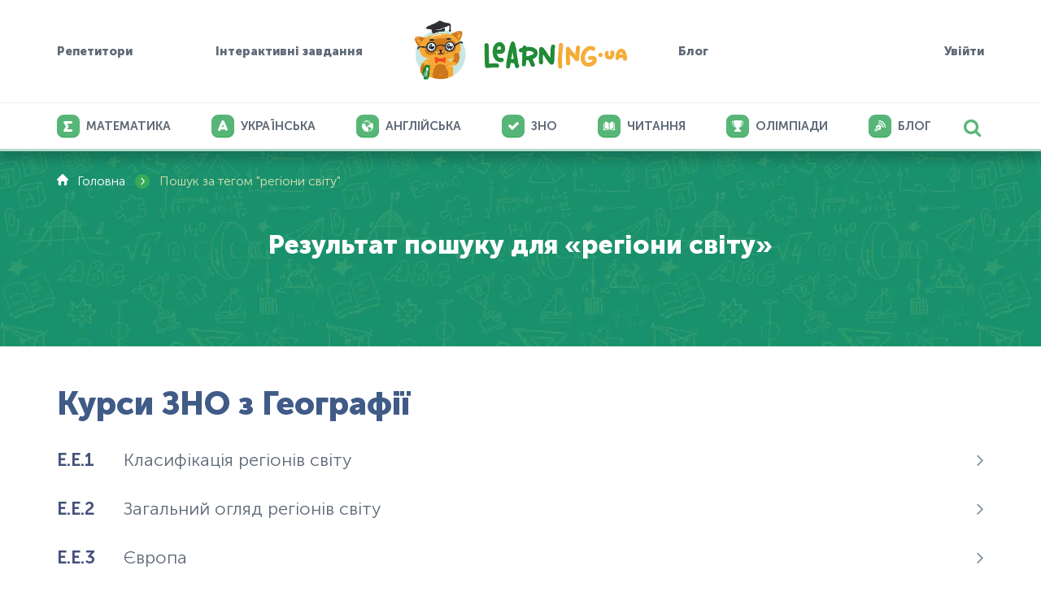

--- FILE ---
content_type: text/html; charset=utf-8
request_url: https://learning.ua/tag/%D1%80%D0%B5%D0%B3%D1%96%D0%BE%D0%BD%D0%B8+%D1%81%D0%B2%D1%96%D1%82%D1%83
body_size: 4967
content:
<!DOCTYPE html>
<html lang="uk-UA" prefix="og: http://ogp.me/ns#">
<head>
	<link rel="preload" href="https://learning.ua/templates/default/fonts/MuseoSansCyrl_100.woff2" as="font" type="font/woff2" crossorigin="anonymous" />
	<link rel="preload" href="https://learning.ua/templates/default/fonts/MuseoSansCyrl_300.woff2" as="font" type="font/woff2" crossorigin="anonymous" />
	<link rel="preload" href="https://learning.ua/templates/default/fonts/MuseoSansCyrl_500.woff2" as="font" type="font/woff2" crossorigin="anonymous" />
	<link rel="preload" href="https://learning.ua/templates/default/fonts/MuseoSansCyrl_700.woff2" as="font" type="font/woff2" crossorigin="anonymous" />
	<link rel="preload" href="https://learning.ua/templates/default/fonts/MuseoSansCyrl_900.woff2" as="font" type="font/woff2" crossorigin="anonymous" />
	<link rel="preload" href="https://learning.ua/templates/default/fonts/engine.woff2" as="font" type="font/woff2" crossorigin="anonymous" />

	<link rel="preconnect" href="https://learning.ua" crossorigin />
	<link rel="dns-prefetch" href="https://learning.ua" />

	<link rel="preconnect" href="https://www.googletagmanager.com" crossorigin />
	<link rel="dns-prefetch" href="https://www.googletagmanager.com" />

	<link rel="preconnect" href="https://www.gstatic.com" crossorigin />
	<link rel="dns-prefetch" href="https://www.gstatic.com" />

	<link rel="preconnect" href="https://maxcdn.bootstrapcdn.com" crossorigin />
	<link rel="dns-prefetch" href="https://maxcdn.bootstrapcdn.com" />

	<meta charset="utf-8" />
	<title>регіони світу - Онлайн завдання - Learning.ua</title>
	<meta name="keywords" lang="uk_UA" content="регіони світу, Онлайн завдання, портал, інтерактивної, дошкільної, шкільної, освіти" />
	<meta name="description" content="регіони світу. Онлайн завдання - найбільший портал інтерактивної дошкільної та шкільної електронної освіти Learning.ua" />
	<meta name="viewport" content="width=device-width, initial-scale=1, maximum-scale=5" />
	<meta name="msvalidate.01" content="756DD55150CB63ECA95D9335CCB39A36" />

	<meta property="og:locale" content="uk_UA" />
	<meta property="og:title" content="регіони світу - Онлайн завдання - Learning.ua" />
	<meta property="og:description" content="регіони світу. Онлайн завдання - найбільший портал інтерактивної дошкільної та шкільної електронної освіти Learning.ua" />
	<meta property="fb:app_id" content="748221701238578" />




    <meta property="og:image" content="https://learning.ua/templates/default/img/og-image-learningua.jpg" />
    <meta property="og:image:width" content="1200" />
    <meta property="og:image:height" content="630" />

    <meta name="twitter:card" content="summary" />
    <meta name="twitter:title" content="регіони світу - Онлайн завдання - Learning.ua" />
    <meta name="twitter:description" content="регіони світу. Онлайн завдання - найбільший портал інтерактивної дошкільної та шкільної електронної освіти Learning.ua" />
    <meta property="twitter:image" content="https://learning.ua/templates/default/img/og-image-learningua.jpg" />


	<link rel="shortcut icon" href="/favicon.ico" />

	<link rel="preload" href="https://learning.ua/templates/default/css/styles.min.css?v=20251222" as="style" onload="this.onload=null;this.rel='stylesheet'" />
	<link rel="preload" href="https://learning.ua/templates/default/css/custom.min.css?v=20251229" as="style" onload="this.onload=null;this.rel='stylesheet'" />
	<noscript>
		<link rel="stylesheet" href="https://learning.ua/templates/default/css/styles.min.css?v=20251222" />
		<link rel="stylesheet" href="https://learning.ua/templates/default/css/custom.min.css?v=20251229" />
	</noscript>

	

	<link rel="stylesheet" href="https://learning.ua/templates/default/css/responsive-fix.css?v=20251222" />
	<noscript>
		<link rel="stylesheet" href="https://learning.ua/templates/default/css/responsive-fix.css?v=20251222" />
	</noscript>

	<!-- ✅ Local Font Awesome (self-hosted) -->
	<link rel="preload" href="https://learning.ua/templates/default/css/font-awesome.min.css?v=4.7.0" as="style" onload="this.onload=null;this.rel='stylesheet'" />
	<noscript>
		<link rel="stylesheet" href="https://learning.ua/templates/default/css/font-awesome.min.css?v=4.7.0" />
	</noscript>

	<!-- Optional: preload font for faster icon render -->
	<link rel="preload" href="https://learning.ua/templates/default/fonts/fontawesome-webfont.woff2?v=4.7.0" as="font" type="font/woff2" crossorigin="anonymous" />

	<link rel="canonical" href="https://learning.ua/tag/%D1%80%D0%B5%D0%B3%D1%96%D0%BE%D0%BD%D0%B8+%D1%81%D0%B2%D1%96%D1%82%D1%83" />


	<!-- Google Tag Manager -->
	<script type="text/plain" data-category="analytics">
      (function(w,d,s,l,i){w[l]=w[l]||[];w[l].push({'gtm.start':
      new Date().getTime(),event:'gtm.js'});var f=d.getElementsByTagName(s)[0],
      j=d.createElement(s),dl=l!='dataLayer'?'&l='+l:'';j.async=true;j.src=
      'https://www.googletagmanager.com/gtm.js?id='+i+dl;f.parentNode.insertBefore(j,f);
      })(window,document,'script','dataLayer','GTM-5HT2895');
    </script>
	<!-- End Google Tag Manager -->

	<script src="https://learning.ua/js/lang.js?v=20251118" async></script>

	<link rel="preload" href="https://learning.ua/templates/default/js/bundle.min.js?v=20251118" as="script" />
	<script src="https://learning.ua/templates/default/js/bundle.min.js?v=20251118"></script>
	<script src="https://learning.ua/templates/default/js/preview-clamp.js?v=20251222" defer></script>

	

	

	<link rel="stylesheet" href="/js/cookieconsent/cookieconsent.css" />
	<link rel="stylesheet" href="/js/cookieconsent/iframemanager.min.css" />
</head>

<body>
	
		<div class="text-center hidden-mobile">  </div>
<header class="header" id="header">
	<div class="container-fluid header__w">
		<div class="left-block">
			<div class="dropdown-wrapper dropdown-hover">
				<a href="https://learning.ua/tutors">Репетитори</a>
				<div class="dropdown-menu dropdown-hover no-last-child">
					<ul>
						<li><a href="https://learning.ua/tutors">Головна</a></li>
						<li><a href="https://learning.ua/tutors/teachers">Пошук репетиторів</a></li>
						<li><a href="https://learning.ua/tutors/become-tutor">Стати репетитором</a></li>
					</ul>
				</div>
			</div>
			<div class="dropdown-wrapper dropdown-hover">
				<a href="https://learning.ua">Інтерактивні завдання</a>
				<div class="dropdown-menu dropdown-hover no-last-child">
					<ul>
						<li class="">
						<a href="https://learning.ua/matematyka/">
							<div class="img-wrapper">
								<div class="math-icon icon"></div>
							</div>
							<span class="title">Математика</span>
						</a>
						</li>
						<li class="">
							<a href="https://learning.ua/mova/">
								<div class="img-wrapper">
									<div class="ukr-icon icon"></div>
								</div>
								<span class="title">Українська</span>
							</a>
						</li>
						<li class="">
							<a href="https://learning.ua/english/">
								<div class="img-wrapper">
									<div class="eng-icon icon"></div>
								</div>
								<span class="title">Англійська</span>
							</a>
						</li>
						<li class="">
							<a href="https://learning.ua/chytannia/">
								<div class="img-wrapper">
									<div class="read-icon icon"></div>
								</div>
								<span class="title">Читання</span>
							</a>
						</li>
						<li class="">
							<a href="https://learning.ua/olimpiada/">
								<div class="img-wrapper">
									<div class="olimp-icon icon"></div>
								</div>
								<span class="title">Олімпіади</span>
							</a>
						</li>
					</ul>
				</div>
			</div>
		</div>
		<div class="logo">
			<a href="https://learning.ua/"><img src="https://learning.ua/templates/default/img/logo.png" alt="Learning.ua" /></a>
		</div>

		<div class="right-block ">
			<a href="#" class="burger" aria-label="Відкрити меню">
				<span></span>
				<span></span>
				<span></span>
			</a>
			<a class="mobile-none" href="https://learning.ua/blog/">Блог</a>
			
			<a href="https://learning.ua/login/">Увійти</a>
			 
		</div>
	</div>

	<div class="header-bottom-block">
		<div class="container-fluid">
			<div class="header-search">
				<i class="fa fa-search"></i>
				<div class="search-wrapper" role="search">
					<form action="https://learning.ua/search/" method="post" name="search" id="j-site-search">
						<div class="form-wrapper">
							<div class="form-field">
								<input type="text" name="qq" value="" id="j-search-input" placeholder="Пошук" />
								<i class="fa fa-close"></i>
							</div>
						</div>
					</form>
				</div>
			</div>
			<nav class="nav-main" aria-label="Основне меню">
				<ul class="list-inline">
					<li class="">
						<a href="https://learning.ua/matematyka/">
							<div class="img-wrapper">
								<div class="math-icon icon"></div>
							</div>
							<span class="title">Математика</span>
						</a>
					</li>
					<li class="">
						<a href="https://learning.ua/mova/">
							<div class="img-wrapper">
								<div class="ukr-icon icon"></div>
							</div>
							<span class="title">Українська</span>
						</a>
					</li>
					<li class="">
						<a href="https://learning.ua/english/">
							<div class="img-wrapper">
								<div class="eng-icon icon"></div>
							</div>
							<span class="title">Англійська</span>
						</a>
					</li>
					<li class="">
						<a href="https://learning.ua/zno/">
							<div class="img-wrapper">
								<div class="icon"><i class="fa fa-check"></i></div>
							</div>
							<span class="title">ЗНО</span>
						</a>
					</li>
					<li class="">
						<a href="https://learning.ua/chytannia/">
							<div class="img-wrapper">
								<div class="read-icon icon"></div>
							</div>
							<span class="title">Читання</span>
						</a>
					</li>
					<li class="">
						<a href="https://learning.ua/olimpiada/">
							<div class="img-wrapper">
								<div class="olimp-icon icon"></div>
							</div>
							<span class="title">Олімпіади</span>
						</a>
					</li>

					<!--
                    <li class="">
                        <a href="https://learning.ua/matematyka/">
                            <div class="img-wrapper">
                                <img class="icon" src="https://learning.ua/content/caticon/1.png" alt="" />
                            </div>
                            <span class="title">Математика</span>
                        </a>
                    </li>
                    
                    <li class="">
                        <a href="https://learning.ua/mova/">
                            <div class="img-wrapper">
                                <img class="icon" src="https://learning.ua/content/caticon/6.png" alt="" />
                            </div>
                            <span class="title">Українська мова</span>
                        </a>
                    </li>
                    
                    <li class="">
                        <a href="https://learning.ua/chytannia/">
                            <div class="img-wrapper">
                                <img class="icon" src="https://learning.ua/content/caticon/7.png" alt="" />
                            </div>
                            <span class="title">Читання</span>
                        </a>
                    </li>
                    -->
					<li class="dropdown-wrapper" style="display: none">
						<a href="#" class="open-dropdown">
							<div class="img-wrapper">
								<div class="icon-topmenu_other icon"></div>
							</div>
							<span class="title">Інше</span>
						</a>
						<div class="dropdown-menu">
							<ul>
								
								<li class=""><a href="https://learning.ua/mova/">Українська мова</a></li>
								
								<li class=""><a href="https://learning.ua/chytannia/">Читання</a></li>
								
								<li class=""><a href="https://learning.ua/ukrainska-mova-teoriia/">Українська мова — теорія</a></li>
								
								<li class=""><a href="https://learning.ua/olimpiada/">Олімпіада</a></li>
								
								<li class=""><a href="https://learning.ua/english/">Англійська мова</a></li>
								
								<li class=""><a href="https://learning.ua/kursy-zno/">Курси ЗНО</a></li>
								
								<li class=""><a href="https://learning.ua/testy-zno/">Тести ЗНО</a></li>
								
								<li class=""><a href="https://learning.ua/matematyka-video/">Математика — теорія</a></li>
								
							</ul>
						</div>
					</li>
					<!--li class=" ">
                        
                        
                        <a href="https://learning.ua/uanalytics/">
                            <div class="img-wrapper">
                                <div class="icon-topmenu_analytics icon"></div>
                            </div>
                            <span>Аналітика</span>
                        </a>
                        
                    </li-->

					<li class="">
						<a href="https://learning.ua/blog/">
							<div class="img-wrapper">
								<div class="blog-icon icon"></div>
							</div>
							<span class="title">Блог</span>
						</a>
					</li>
				</ul>
			</nav>
		</div>
	</div>
</header>
	

	

		<main id="main-content" role="main" tabindex="-1">
			<div class="category-levels search-page content-top-block">
    <div class="container-fluid">
        <ul class="list-inline breadcrumbs" itemscope itemtype="http://schema.org/BreadcrumbList">
            <li class="home icon-home-before" itemprop="itemListElement" itemscope itemtype="http://schema.org/ListItem"><a href="https://learning.ua/" itemprop="item" item="https://learning.ua/"><span itemprop="name">Головна</span></a><meta itemprop="position" content="1" /></li>
            <li class="divider">›</li>
            <li class="current" itemprop="itemListElement" itemscope itemtype="http://schema.org/ListItem"><span itemprop="name">Пошук за тегом "регіони світу"</span><meta itemprop="position" content="2" /></li>
        </ul>

        <h1 class="pub-page-title only-title">Результат пошуку для «регіони світу»</h1>
    </div>
</div>

<div class="search-results container-fluid">
    <div class="grades-group whole-row">
        
        <div class="search-group">
            <div class="title__w">
                <h3 class="group-title">Курси ЗНО з Географії</h3>
            </div>
            <div class="search-group-items">
                
                <a href="https://learning.ua/zno/kursy-zno/kursy-zno-z-heohrafii/klasyfikatsiia-rehioniv-svitu" class="row">
                    <span class="title"><span class="number">Е.Е.1</span> Класифікація регіонів світу</span>
                    <div class="class"><div class="arrow"><i class="fa fa-angle-right"></i></div></div>
                </a>
                
                <a href="https://learning.ua/zno/kursy-zno/kursy-zno-z-heohrafii/zahalnyi-ohliad-rehioniv-svitu" class="row">
                    <span class="title"><span class="number">Е.Е.2</span> Загальний огляд регіонів світу</span>
                    <div class="class"><div class="arrow"><i class="fa fa-angle-right"></i></div></div>
                </a>
                
                <a href="https://learning.ua/zno/kursy-zno/kursy-zno-z-heohrafii/yevropa" class="row">
                    <span class="title"><span class="number">Е.Е.3</span> Європа</span>
                    <div class="class"><div class="arrow"><i class="fa fa-angle-right"></i></div></div>
                </a>
                
                <a href="https://learning.ua/zno/kursy-zno/kursy-zno-z-heohrafii/aziia" class="row">
                    <span class="title"><span class="number">Е.Е.4</span>  Азія</span>
                    <div class="class"><div class="arrow"><i class="fa fa-angle-right"></i></div></div>
                </a>
                
                <a href="https://learning.ua/zno/kursy-zno/kursy-zno-z-heohrafii/ameryka" class="row">
                    <span class="title"><span class="number">Е.Е.5</span> Америка</span>
                    <div class="class"><div class="arrow"><i class="fa fa-angle-right"></i></div></div>
                </a>
                
                <a href="https://learning.ua/zno/kursy-zno/kursy-zno-z-heohrafii/okeaniia" class="row">
                    <span class="title"><span class="number">Е.Е.6</span> Океанія</span>
                    <div class="class"><div class="arrow"><i class="fa fa-angle-right"></i></div></div>
                </a>
                
                <a href="https://learning.ua/zno/kursy-zno/kursy-zno-z-heohrafii/afryka" class="row">
                    <span class="title"><span class="number">Е.Е.7</span> Африка</span>
                    <div class="class"><div class="arrow"><i class="fa fa-angle-right"></i></div></div>
                </a>
                
            </div>
        </div>
        
    </div>
</div>


		</main>

		
			<footer class="footer">
	<div class="container-fluid footer__w">
		<div class="column">
			<div class="copyright">
				<a href="https://learning.ua/">
					<img src="https://learning.ua/templates/default/img/logo-footer.png" alt="learning.ua" loading="lazy" decoding="async" fetchpriority="low" width="160" height="42" />
				</a>
				<div class="text">© 2016-25 ТОВ «КідУнівер». Всі права захищені.</div>
			</div>
			<div class="socials">
				<ul class="list-inline" role="list">
					<li>
						<a href="https://www.facebook.com/learning.ua/" title="facebook"><i class="fa fa-facebook"></i></a>
					</li>
					<li>
						<a href="https://www.youtube.com/channel/UCgYJ6vyIPbrrvHVYTpoHrRQ" title="youtube"><i class="fa fa-youtube"></i></a>
					</li>
					<li>
						<a href="https://www.instagram.com/learningua/" title="instagram"><i class="fa fa-instagram"></i></a>
					</li>
				</ul>
			</div>
			<div class="answers-counter">
				Відповідей на питання
				<div class="number">48 233 469</div>
			</div>
		</div>
		<div class="column">
			<div class="title">Ми пропонуємо</div>
			<ul class="menu">
				<li class="mobile-column">
					<ul>
						<li><a href="https://learning.ua/page/schools/">Освітнім закладам</a></li>
						<li><a href="https://learning.ua/page/family/">Учням</a></li>
						<li><a href="https://learning.ua/uanalytics/">Аналітика</a></li>
						<li><a href="https://learning.ua/uhonors/">Нагороди</a></li>
						<li><a href="https://learning.ua/standards/">Стандарти</a></li>
						<li><a href="https://learning.ua/tutors">Репетитори</a></li>
					</ul>
				</li>
				<li class="mobile-column">
					<ul>
						<li><a href="https://learning.ua/matematyka/">Математика</a></li>
						<li><a href="https://learning.ua/mova/">Українська мова</a></li>
						<li><a href="https://learning.ua/chytannia/">Читання</a></li>
						<li><a href="https://learning.ua/olimpiada/">Олімпіади</a></li>
						<li><a href="https://learning.ua/english/">Англійська мова</a></li>
						<li><a href="https://learning.ua/zno/">ЗНО</a></li>
					</ul>
				</li>
			</ul>
		</div>
		<div class="column">
			<div class="title">Про нас</div>
			<ul class="menu">
				<li class="mobile-column">
					<ul>
						<li><a href="https://learning.ua/company/">Про проект</a></li>
						<li><a href="https://learning.ua/access/">Вартість доступу</a></li>
						<li><a href="https://learning.ua/our-team/">Наша команда</a></li>
						<li><a href="https://learning.ua/news/">Прес-центр</a></li>
						<li><a href="https://learning.ua/blog/">Блог</a></li>
					</ul>
				</li>
				<li class="mobile-column">
					<ul>
						<li><a href="https://learning.ua/feedback/">Відгуки</a></li>
						<li><a href="https://learning.ua/page/terms-of-service/">Умови користування</a></li>
						<li><a href="https://learning.ua/page/privacy-policy/">Конфіденційність</a></li>
						<li><a href="https://learning.ua/help/">Допомога</a></li>
						<li><a href="https://learning.ua/contact-us/">Контакти</a></li>
					</ul>
				</li>
			</ul>
		</div>
		<div class="column last">
			<!-- Language switcher omitted -->
			<!-- Apps (sprite deferred) -->
			<div class="apps">
				<div class="title">Застосунки</div>
				<div class="apps__w">
					<a href="https://play.google.com/store/apps/details?id=ua.learning.com" title="Google Play" target="_blank" rel="noopener">
						<span class="app-icon" data-icon="googleplay" aria-label="Google Play" style="display: inline-block; width: 160px; height: 48px"></span>
						<noscript>Google Play</noscript>
					</a>

					<a href="https://apps.apple.com/ua/app/learning-ua-online-education/id6751941007" title="App Store" target="_blank" rel="noopener">
						<span class="app-icon" data-icon="appstore" aria-label="App Store" style="display: inline-block; width: 160px; height: 48px"></span>
						<noscript>App Store</noscript>
					</a>
				</div>
			</div>
			<!-- Friends (sprite deferred) -->
			<div class="friends">
				<div class="title">Друзі</div>
				<div class="friends__w">
					<a href="https://wood.ua" title="Wood.ua">
						<span class="friend-icon" data-icon="woodua" aria-label="Wood.ua" style="display: inline-block; width: 120px; height: 36px"></span>
						<noscript>Wood.ua</noscript>
					</a>
					<a href="https://fuelwood.de" title="Fuelwood.de">
						<span class="friend-icon" data-icon="fuelwood" aria-label="Fuelwood.de" style="display: inline-block; width: 120px; height: 36px"></span>
						<noscript>Fuelwood.de</noscript>
					</a>
					<a href="https://schlaumik.de" title="Schlaumik.de" target="_blank">
						<img src="/img/logo-schlaumik.png" alt="Schlaumik.de" loading="lazy" decoding="async" fetchpriority="low" width="140" height="42" />
					</a>
				</div>
			</div>
		</div>
	</div>
	<a href="#header" class="to-top" aria-label="На початок"><span>&uarr;</span></a>
</footer>
<script>
	// Locale change (existing behaviour)
	function changeLocalization(o) {
		var $form = $("#j-localization-form");
		if ($(o.options[o.selectedIndex]).attr("class") == "ru") {
			$form[0].action = window.location.toString().replace(/\/$/, "") + "/ru/";
			$form.find('input[type="hidden"]').val(3);
		} else {
			$form[0].action = window.location.toString().replace(/ru\/$/, "");
			$form.find('input[type="hidden"]').val(1);
		}
		$form.submit();
	}

	// ===== Defer heavy sprite usage until idle to satisfy Lighthouse =====
	(function () {
		function hydrateIcons() {
			// map data-icon -> real CSS classes that point to the sprite
			document.querySelectorAll(".app-icon[data-icon], .friend-icon[data-icon]").forEach(function (el) {
				var name = el.getAttribute("data-icon");
				if (name === "googleplay") el.classList.add("icon-googleplay");
				if (name === "appstore") el.classList.add("icon-appstore");
				if (name === "woodua") el.classList.add("icon-woodua");
				if (name === "fuelwood") el.classList.add("icon-fuelwood");
			});
		}
		function defer(fn) {
			"requestIdleCallback" in window ? requestIdleCallback(fn) : setTimeout(fn, 1);
		}
		window.addEventListener("load", function () {
			defer(hydrateIcons);
		});
	})();
</script>
		

		

		
		<script type="application/ld+json">
        {
          "@context": "http://schema.org",
          "@type": "Organization",
          "name": "Learning.ua",
          "url": "https://learning.ua",
          "logo": "https://learning.ua/templates/default/img/logo.png",
          "sameAs": [
            "https://www.youtube.com/channel/UCgYJ6vyIPbrrvHVYTpoHrRQ",
            "https://www.facebook.com/learning.ua/"
          ]
        }
      </script>
		

	
<div id="fcm-soft-popup" class="fcm-popup" style="display:none">
  <div class="fcm-popup__box">

      <div class="fcm-popup__header">
        <img src="/templates/default/img/logo-fcm.png" alt="Learning.ua" class="fcm-popup__logo">
        <button class="fcm-popup__close" id="fcm-soft-close">×</button>
      </div>

      <p class="fcm-popup__text">
        Дозвольте Learning.ua надсилати вам корисні статті, знижки та оновлення.
      </p>

      <div class="fcm-popup__buttons">
        <button id="fcm-soft-deny" class="btn btn-secondary">
          Заборонити
        </button>
        <button id="fcm-soft-allow" class="btn btn-primary">
          Дозволити
        </button>
      </div>
  </div>
</div>

<script
    type="text/plain"
    data-category="marketing"
    data-type="module"
    data-src="/subscribe.js?v=20251125">
</script>
	<script src="/js/cookieconsent/iframemanager.js"></script>
	<script type="module" src="/js/cookieconsent-config.js"></script>
	
</body>
</html>


--- FILE ---
content_type: text/css
request_url: https://learning.ua/templates/default/css/custom.min.css?v=20251229
body_size: 4134
content:
header.header{z-index:6}.index-categories .categories-wrapper .category .article-type{border-top:2px dotted #e0e0e0;padding-top:16px}.article-item .icon{margin-right:10px}.share__w{width:940px;margin:35px auto 0}.share__w .sharethis-inline-share-buttons{text-align:left!important}.article-more.mt40{margin-top:40px;border-bottom:1px solid #eee}.article-more.mt40 .article-items-wrapper{margin:0 auto;width:940px}.article-more.mt40 .article-items-wrapper .level,.article-more.mt40 .article-items-wrapper .level-tasks,.article-more.mt40 .article-items-wrapper .level-tasks .tasks__w{width:100%}.article__w.rel{position:relative;display:flex}.article__w.rel iframe{max-width:calc(100vw - 30px)}.article__w.w940{width:940px}.profile-block.analytics .navigation:last-child{margin-top:20px}.profile-block.analytics .fa{font-size:22px}.profile-block.analytics .fa.disabled{color:#86939e}.profile-block.analytics .active{color:#f8b02f;font-size:20px}.profile-block.analytics span{margin:0 5px}.profile-block.analytics #taskwindow span{margin:0}.profile-block.analytics a{font-size:20px;margin:0 5px}.profile-block.analytics a:hover{color:#f8b02f}.profile-block.analytics .fa:not(.disabled):hover{color:#f8b02f}.list-item .perc-circle{transform:rotate(320deg)}.progress-ring{position:relative;z-index:2;top:-3px;right:4px}.check-all{cursor:pointer;margin-bottom:20px;display:flex;align-items:center}.check-all .circle-progress{margin-right:14px}.check-all.active .circle-progress::after{display:block;background:url(../img/icons/icon_small-task--ok.png) center center no-repeat #54b574;box-shadow:0 -2px 0 0 #4a9c66 inset}.user-profile__task-create .row{display:flex}.profile-block .nice-select span{max-width:100%;font-size:16px;overflow:hidden;text-overflow:ellipsis;display:inline-block}.user-profile__task-create .list-item .img-circle__w{min-width:52px;min-height:52px}body.stop .reward-page .reward-wrapper,body.stop .reward-page .reward-wrapper #maze_frame,body.stop .reward-page .reward-wrapper .maze_field{touch-action:none}.pub-page.page-text .pub-text .text-block .text h1{font-size:2em;color:#333;margin:18px 0}.pub-page.page-text .pub-text .text-block .text h2{font-size:1.5em;color:#333;margin:16px 0}.pub-page.page-text .pub-text .text-block .text ul{padding:0 40px;margin:13px 0;list-style-type:disc}.pub-page.page-text .pub-text .text-block .text b,.pub-page.page-text .pub-text .text-block .text strong{font-weight:700}.user-profile__task-create.step3 .relative{position:relative}.user-profile__task-create.step3 .already-done{position:absolute;left:70px;bottom:1px;width:20px;line-height:18px;height:20px;border-radius:50%;background:#57b677;box-shadow:0 0 2px 1px rgba(0,0,0,.3);text-align:center}.user-profile__task-create.step3 .already-done:hover .tooltip{display:block}.user-profile__task-create.step3 .already-done .fa{font-size:11px;color:#fff}.user-profile__task-create.step3 .already-done .tooltip{position:absolute;margin-top:12px;width:max-content;max-width:500px;background:#3678b3;color:#c4ddf2;left:-22px;bottom:28px;border-radius:8px;padding:17px 20px;z-index:5;font-size:16px;display:none;text-align:left}.user-profile__task-create.step3 .already-done .tooltip b{color:#fff}.user-profile__task-create.step3 .already-done .tooltip::after{position:absolute;content:'';left:26px;bottom:-5px;width:12px;height:12px;transform:rotate(45deg);background:#3678b3}.user-profile__task-create.step3 .collapse-trigger h3{display:inline-block;cursor:pointer}.user-profile__task-create.step3 .btns-block{display:flex}.user-profile__task-create.step3 .btn-field{margin-right:20px}.user-profile__task-create.step3 .btn-field .btn-orange{margin-top:20px}.user-profile__task-create.step3 .collapse-trigger .fa{margin-left:5px;transition:transform .3s ease;position:relative;top:-1px;cursor:pointer}.user-profile__task-create.step3 .collapse-trigger.collapsed .fa{transform:rotate(180deg)}.btn-width{min-width:125px}.breadcrumbs li.home{min-width:84px}span.task-recommended{position:absolute;top:2px;left:-7px;z-index:2}span.task-recommended .fa.active{color:#ffc200}span.task-recommended .users-list{display:flex;flex-flow:column nowrap;position:absolute;background:#fff;z-index:2;border-radius:4px;padding-bottom:10px;box-shadow:0 1px 7px 0 rgba(0,0,0,.2);top:-10px;left:30px}span.task-recommended .users-list .users{max-height:300px;overflow-y:auto;display:flex;flex-flow:column nowrap}span.task-recommended .users-list::before{content:"";width:0;height:0;border-style:solid;border-width:6px 12px 6px 0;border-color:transparent #fff transparent transparent;z-index:3;position:absolute;left:-11px;top:11px}span.task-recommended .users-list::after{content:"";width:0;height:0;border-style:solid;border-width:6px 12px 6px 0;border-color:transparent #e4dfdf transparent transparent;position:absolute;left:-12px;top:11px;z-index:2}span.task-recommended .users-list .header{padding:10px 15px;border-bottom:1px solid #ccc;white-space:nowrap;margin-bottom:10px}span.task-recommended .users-list .user{padding:10px 15px;white-space:nowrap}span.task-recommended .users-list .user .score{font-size:14px;color:#97a2a2;margin-left:5px}span.task-recommended .users-list .fa{margin-right:5px;cursor:pointer}span.task-recommended .fa{color:#97a2a2;cursor:pointer;transition:color .3s ease}span.task-recommended .fa.no-cursor{cursor:default}span.task-recommended .fa:not(.active):hover{color:#ffeeb6}span.task-recommended .users-list .class-divider{padding:10px 15px;white-space:nowrap;margin:10px 0;border-top:1px solid #eee;border-bottom:1px solid #eee}span.task-recommended .users-list strong{font-weight:700;font-size:15px}span.task-recommended .users-list .class-wrapper{display:flex;flex-flow:column nowrap;padding-left:15px}.level-tasks .tasks__w .task-i.recommended{background:#fff9dc}.rating-carousel{display:flex;align-items:center;justify-content:space-between}.rating-carousel .rating-grade{display:flex;flex-flow:column wrap;justify-content:center;align-content:center;text-align:center;color:#606976;filter:grayscale(1);font-family:Museo500}.rating-carousel .rating-grade.active{filter:grayscale(0)}.rating-carousel .rating-grade .img-wrapper{margin-bottom:10px;min-height:70px;display:flex;align-items:flex-end}.rating-title-block .small-img{max-width:25px;vertical-align:bottom}.rating-title-block .rating-place{font-weight:600}.rating-title-block .row{display:flex;align-items:flex-end;padding:36px 50px 0;font-size:18px}.rating-title-block .score{margin-inline-start:40px}.rating-stats{margin:24px 0 -38px;padding:24px 0;border-top:1px solid #eee;display:flex;align-items:center}.rating-stats .user-stats{display:flex;align-items:center;justify-content:space-around;flex-grow:4}.rating-stats .user-stats .stat-block{display:flex;flex-flow:column;justify-content:center;align-items:center;text-align:center}.rating-stats .user-stats .stat-block .img-wrapper{width:46px;height:46px}.rating-stats .user-stats .stat-block .img-wrapper img{width:100%}.rating-stats .user-stats .stat-block .number{font-size:24px;font-family:Museo700,Aria,sans-serif;margin:10px 0}.rating-stats .user-stats .stat-block .label{color:#7099b6}.rating-stats .user-positions{min-width:50%;background:#edf7f3;border-radius:9px;font-size:18px;text-align:center;flex-grow:8;padding:26px 0}.rating-stats .user-positions .title{font-family:Museo700,Aria,sans-serif;margin-bottom:25px}.rating-stats .user-positions .positions-row{display:flex;justify-content:space-around}.rating-stats .user-positions .positions-row .position{display:flex;align-items:center;font-size:26px;font-family:Museo700,Aria,sans-serif}.rating-stats .user-positions .positions-row .position img{margin-inline-end:16px}.rating-leaderboard .subtitle{color:#465078;font-size:20px;font-family:Museo700,Aria,sans-serif;line-height:22px;margin-bottom:20px}.rating-leaderboard .subtitle.smaller{font-size:17px}.rating-leaderboard .position-1{display:block;background-image:url(/templates/default/img/rating/1.svg);font-size:0;width:28px;height:36px}.rating-leaderboard .position-2{display:block;background-image:url(/templates/default/img/rating/2.svg);font-size:0;width:28px;height:36px}.rating-leaderboard .position-3{display:block;background-image:url(/templates/default/img/rating/3.svg);font-size:0;width:28px;height:36px}.rating-leaderboard-row{display:flex;justify-content:space-between;align-items:center;padding:20px 0;border-bottom:1px solid #eee}.rating-leaderboard-row:last-child{border-bottom:0 none}.rating-leaderboard-row .left-part{display:flex;align-items:center}.rating-leaderboard-row .user-link{display:flex;align-items:center}.rating-leaderboard-row .user-link:hover .user-name{color:#f8b02f}.rating-leaderboard-row .position{font-family:Museo500,Aria,sans-serif;width:32px;text-align:center;margin-right:8px}.rating-leaderboard-row .user-name{font-family:Museo500,Aria,sans-serif;margin-left:10px;color:#606976;transition:color .3s ease}.rating-leaderboard-row .user-exp{font-size:15px}.rating-lowering{color:#fa5d66;text-align:center;padding:20px 0;border-bottom:1px solid #eee;font-family:Museo500,Aria,sans-serif}.rating-lowering .fa{font-size:11px}.rating-upgrading{color:#73b47d;text-align:center;padding:20px 0;border-bottom:1px solid #eee;font-family:Museo500,Aria,sans-serif}.flex-block{display:flex}.user-profile__w .profile-main-wrapper .profile-block.rating-profile-block{flex-grow:2;border-top:0 none}.flex-block .block-right{margin-top:33px;margin-right:50px}.followers-block{border-radius:9px;border:1px solid #edf7f3;margin-top:20px;min-width:240px}.followers-list{position:relative;max-height:400px;overflow:auto}.follower-block-title{color:#465078;font-size:20px;font-family:Museo700,Aria,sans-serif;line-height:22px;padding:20px;position:sticky;top:0;z-index:5;background:#fff}.follower-row{display:flex;align-items:center;padding:10px 20px;border-bottom:1px solid #eee}.follower-row:last-child{border-bottom:0 none;margin-bottom:2px}.follower-row .right-part{display:flex;flex-flow:column}.follower-row .img-circle__w{margin:0 10px 0 0}.follower-row .user-name{font-family:Museo500,Aria,sans-serif;margin-bottom:6px}.follower-row .user-exp{font-size:15px}.no-follows{text-align:center;font-family:Museo500,Aria,sans-serif;padding-left:20px;margin-bottom:22px;display:inline-block}.followers-block-search{position:relative}.followers-block-search .search-block{position:relative}.followers-block-search .search-block input{border-radius:0 0 9px 9px;background:#edf7f3;width:100%;padding:16px 40px 16px 16px;border:0 none;color:#86939e;font-size:14px;font-family:Museo500,Aria,sans-serif}.followers-block-search .search-block .fa{position:absolute;color:#73b43d;right:0;top:2px;font-size:16px;padding:13px}.followers-block-search .search-block .fa-close:hover{color:#f8b02f;cursor:pointer}.empty-search{padding:20px}.js-follower-result{position:absolute;z-index:22;background:#fff;border:1px solid #edf7f3;border-radius:0 0 9px 9px;top:42px;max-height:400px;overflow:auto;width:100%;box-shadow:0 8px 8px 0 rgba(0,0,0,.2)}@media only screen and (max-width:1024px){.user-profile-rating-page .flex-block .block-right{margin-right:0;margin-left:20px}}@media only screen and (max-width:767px){.rating-stats{flex-flow:row wrap}.rating-stats .user-positions{margin-top:30px}.user-profile-rating-page .flex-block .block-right{margin-right:0;margin-top:0}.user-profile-rating-page .flex-block{flex-flow:column}.user-profile-rating-page .flex-block .block-right .followers-block{margin-top:40px}.rating-title-block .row{padding:36px 10px 0;justify-content:space-between}.rating-title-block .score{margin-inline-start:0}}@media only screen and (max-width:600px){.rating-stats{flex-flow:column;align-items:stretch}}.profile-info{display:flex}.profile-info .right-part{display:flex;justify-content:space-between}.profile-info .right-part .info-block{display:flex;flex-flow:column;margin-left:28px}.profile-info .right-part .info-block .user-name{color:#606976;text-align:center;font-family:Museo300,sans-serif;font-size:24px;font-style:normal;font-weight:700;line-height:30px;display:flex}.profile-info .right-part .info-block .user-id{display:flex;color:#7099b6;text-align:center;font-size:16px;font-style:normal;font-weight:400;line-height:30px;transition:color .3s ease}.profile-info .right-part .info-block .user-id:hover{color:#f8b02f}.profile-info .right-part .info-block .user-followers-stat,.profile-info .right-part .info-block .user-registration-date{color:#606976;text-align:center;font-size:14px;font-style:normal;font-weight:400;line-height:30px;display:flex;align-items:center;margin-top:4px}.profile-info .right-part .info-block .user-followers-stat svg,.profile-info .right-part .info-block .user-registration-date svg{margin-right:8px}.profile-info .add-btn-block{margin-left:32px;margin-top:-10px}.profile-info .user-follow-button{border-radius:8px;background:#73b47d;box-shadow:0 2px 0 0 #5ba467;padding:0 25px;height:40px;border:0 none;color:#fff;font-size:16px;font-family:Museo700,sans-serif;transition:all .3s ease;cursor:pointer}.profile-info .user-follow-button i{margin-right:8px}.profile-info .user-follow-button:hover{background:#25b876}.user-profile-stats.rating-stats{flex-flow:column}.user-profile-stats.rating-stats .user-stats{width:100%}.user-profile-stats.rating-stats .user-positions{margin-top:24px;width:100%;padding:20px 0;margin-bottom:60px}.rating-graph-block .rating-graph-title{color:#465078;text-align:center;font-family:Museo500,sans-serif;font-size:20px;font-style:normal;font-weight:600;line-height:22px;margin-bottom:24px}.rating-graph-block .rating-graph{width:100%;height:300px}.rating-graph-legend-block{color:#646464;font-size:15px;font-style:normal;font-weight:400;line-height:16px;display:flex;justify-content:space-between;width:100%;margin-bottom:8px}.rating-graph-legend-block .user-name{display:flex;align-items:center}.rating-graph-legend-block .user-name::before{content:'';width:7px;height:7px;border-radius:50%;margin-right:8px;display:flex;border:1px solid #bbc7d1}.rating-graph-legend-block.green{color:#73b47d}.rating-graph-legend-block.green .user-name::before{border:1px solid #73b47d}.user-rating-icon svg path{transition:fill .3s ease}.user-rating-icon:hover svg path{fill:#f9650c}.profile-left-menu .menu a.active .icon.user-rating-icon,.profile-left-menu .menu a:hover .icon.user-rating-icon{opacity:1}.profile-left-menu .menu a.active .icon.user-rating-icon svg path{fill:#f9650c}.current-league{position:relative;top:10px;margin-right:20px;display:inline-block}.current-league img{max-height:30px}.current-league a{display:flex;align-items:center}.current-league .place{margin-left:8px;font-size:18px}.profile-left-menu .menu a.active .icon-active,.profile-left-menu .menu a:hover .icon-active{opacity:1}.article__w .article-text figure figcaption{background:rgba(0,0,0,.05);text-align:center;padding:10px 6px;font-size:13px}.article-tag{border:1px solid #bbc7d1;border-radius:8px;padding:6px 10px;text-align:center;margin-right:8px;margin-bottom:8px;display:inline-block;color:#5e6977}.article-tag:hover{background:#f96811;color:#fff;border-color:#f96811;transition:all .3s ease}.static-fixed-top_mobile .static-levels-switcher .dropdown-menu ul{display:flex;flex-flow:row wrap;justify-content:space-between;padding:20px 10px 2px}.static-fixed-top_mobile .static-levels-switcher .dropdown-menu ul li{max-width:50%;min-width:180px;flex:1}.static-fixed-top_mobile .static-levels-switcher .dropdown-menu li a{display:flex;align-items:center}.static-fixed-top_mobile .static-levels-switcher .dropdown-menu ul li a .lvl-info{margin-left:5px}.static-levels-switcher .dropdown-menu ul .lvl-icon{position:relative;top:7px}.task-body .play__w.hint__w{right:9px;z-index:15}.grades-group:not(.whole-row) .level-tasks .tasks__w{width:100%}.category-grades .grades-group{width:49%}.category-grades .grades-group-books.grades-group{width:100%}.task-page .task-bottombuton .pause:after,.task-page .task-bottombuton .play .pause-icon:after{left:calc(50% + 6px)}.task-page .task-bottombuton .play:before{left:calc(50% + 2px)}@media only screen and (max-width:1200px){.profile-info .right-part{flex-flow:column}.profile-info .add-btn-block{margin-left:28px;margin-top:0}}@media only screen and (max-width:1023px){.rating-user-page .flex-block .block-right{margin-right:0}.rating-user-page .flex-block{flex-flow:column}.rating-user-page .flex-block .block-right .followers-block{margin-top:70px}}@media only screen and (max-width:400px){.profile-info .add-btn-block,.profile-info .right-part .info-block{margin-left:12px}}@media only screen and (max-width:500px){.current-league{top:13px;margin-right:6px}}@media only screen and (max-width:1024px),only screen and (min-device-height:1366px) and (max-device-height:1366px) and (max-width:1024px) and (orientation:portrait),only screen and (min-device-height:1024px) and (max-device-height:1366px) and (max-width:1366px) and (orientation:landscape){.category-grades .grades-group{width:100%}}@media only screen and (min-width:768px){.article-banner{position:sticky;top:10px;height:fit-content;min-width:160px;z-index:2}}@media only screen and (max-width:1024px),only screen and (max-device-height:1366px) and (max-width:1024px) and (min-device-height:1366px) and (orientation:portrait),only screen and (max-device-height:1366px) and (max-width:1366px) and (min-device-height:1024px) and (orientation:landscape){.progress-tasks-wrapper .table td.circle-title .circle-task-id{display:inline-block}}@media only screen and (max-width:1024px){.article-more.mt40 .article-items-wrapper,.article-more.mt40 .container-fluid,.article__w.w940,.share__w{width:100%}.share__w{padding-left:15px}.article-banner{display:none}}@media only screen and (max-width:1024px) and (min-width:768px){header.header .header__w{display:-webkit-box;-webkit-box-pack:justify;-webkit-box-align:center}header.header .burger.open span:nth-child(3){-webkit-transform:rotate(-45deg)}header.header .burger.open span:nth-child(1){-webkit-transform:rotate(45deg)}header.header .header-bottom-block .header-search{display:-webkit-box;-webkit-box-align:center}header.header .header-bottom-block .header-search .search-wrapper.open{width:90%;display:block}header.header .header-bottom-block .list-inline a{display:-webkit-box;-webkit-box-align:center}.header.header .header-bottom-block .list-inline a .img-wrapper{display:-webkit-box;-webkit-box-pack:center;-webkit-box-align:center;width:28px}.book-item{display:-webkit-box;-webkit-box-align:center}.book-item-content{display:-webkit-box;-webkit-box-orient:vertical;-webkit-box-pack:center;-webkit-box-align:stretch}.book-item-meta{display:-webkit-box}.book-item-age .age{display:-webkit-box;-webkit-box-pack:center;-webkit-box-align:center;width:100px}.task-page .stats-fixed-bottom{display:-webkit-box;-webkit-box-pack:center;-webkit-box-align:center}.task-page .task-bottombuton{display:-webkit-box;-webkit-box-align:center}}@media (min-width:1025px){.user-profile-rating-page .rating-carousel{justify-content:center;gap:32px;max-width:760px;margin:0 auto 24px}.user-profile-rating-page .rating-carousel .rating-grade{flex:0 0 auto}.user-profile-rating-page .rating-carousel .rating-grade .img-wrapper{width:80px;height:80px;justify-content:center}.user-profile-rating-page .rating-carousel .rating-grade .img-wrapper img{max-width:100%;max-height:100%;height:auto;display:block}}
header.header .dropdown-wrapper .dropdown-menu.no-last-child li:last-child {
    margin-top: 0;
    border: 0 none;
}

header.header .dropdown-wrapper .dropdown-menu.no-last-child li:last-child a {
    margin-top: 0;
}

header.header .left-block, header.header .right-block  {
    display: flex;
    justify-content: space-between;
    align-items: center;
    width: 33%;
}
header.header .left-block a,  header.header .right-block a {
    font-size: 15px;
    font-family: Museo900;
}
header.header .left-block a:hover, header.header .right-block a:hover {
    color: #f96811;
}
header.header .logo {
    position: static;
    width: 25%;
}
header.header .header__w {
    min-height: 108px;
}

.current-league {
    top: 0;
}

header.header .burger span {
    background: #178F31;
    position: static;
}
header.header .burger span:nth-child(2) {
    width: 60%;
    margin: 7px auto;
}
header.header .burger span:nth-child(3) {
    width: 30%;
    margin: 0 auto;
}


@media only screen and (max-width: 1024px), only screen and (min-device-height: 1366px) and (max-device-height: 1366px) and (max-width: 1024px) and (orientation: portrait), only screen and (min-device-height: 1024px) and (max-device-height: 1366px) and (max-width: 1366px) and (orientation: landscape) {
    header.header .left-block {
        display: none;
    }
    header.header .right-block {
        width: 50%;
        gap: 20px;
        justify-content: flex-end;
    }
    header.header .logo {
        margin: 0;
    }

    header.header .burger.open {
        top: 0;
    }
    header.header .burger.open span:first-child, header.header .burger.open span:nth-child(3) {
        transform: none;
    }
    header.header .burger.open span:nth-child(2) {
        display: block;
    }

    .mobile-none {
        display: none;
    }

}

@media only screen and (max-width: 1024px) {
    header.header .header__w {
        min-height: auto;
    }
    header.header .logo {
        width: 40%;
    }
}